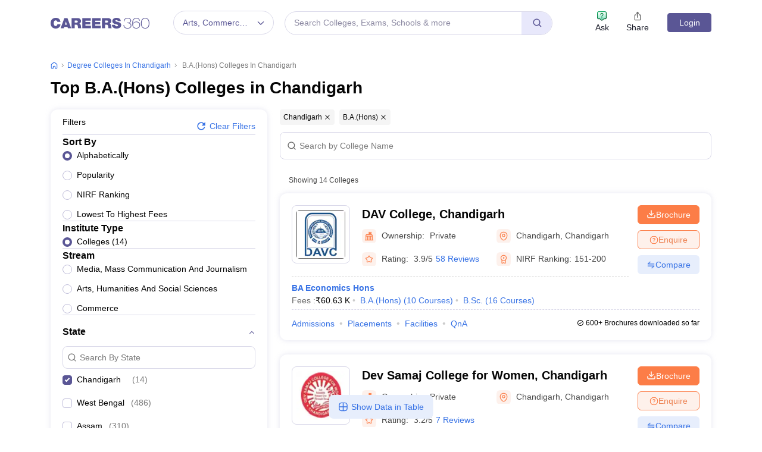

--- FILE ---
content_type: text/html; charset=UTF-8
request_url: https://geolocation-db.com/json/
body_size: 68
content:
{"country_code":"US","country_name":"United States","city":null,"postal":null,"latitude":37.751,"longitude":-97.822,"IPv4":"18.116.87.143","state":null}

--- FILE ---
content_type: text/html; charset=utf-8
request_url: https://www.google.com/recaptcha/api2/aframe
body_size: 185
content:
<!DOCTYPE HTML><html><head><meta http-equiv="content-type" content="text/html; charset=UTF-8"></head><body><script nonce="LtAQMMu7pGQ80-aZLK3jLw">/** Anti-fraud and anti-abuse applications only. See google.com/recaptcha */ try{var clients={'sodar':'https://pagead2.googlesyndication.com/pagead/sodar?'};window.addEventListener("message",function(a){try{if(a.source===window.parent){var b=JSON.parse(a.data);var c=clients[b['id']];if(c){var d=document.createElement('img');d.src=c+b['params']+'&rc='+(localStorage.getItem("rc::a")?sessionStorage.getItem("rc::b"):"");window.document.body.appendChild(d);sessionStorage.setItem("rc::e",parseInt(sessionStorage.getItem("rc::e")||0)+1);localStorage.setItem("rc::h",'1766751142959');}}}catch(b){}});window.parent.postMessage("_grecaptcha_ready", "*");}catch(b){}</script></body></html>